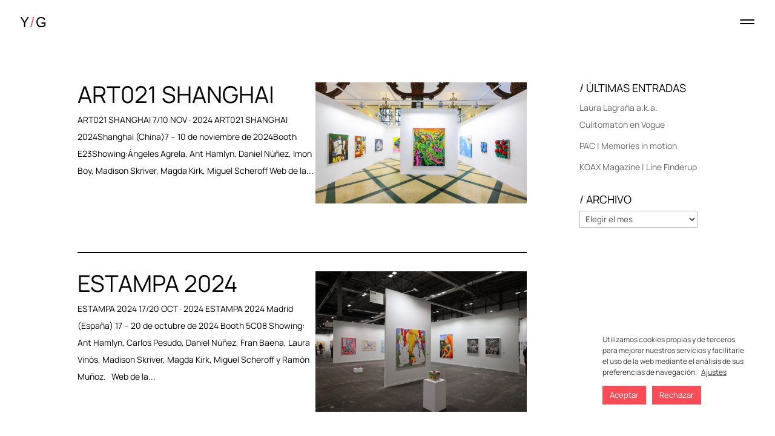

--- FILE ---
content_type: text/html; charset=UTF-8
request_url: https://yusto-giner.com/tag/madison-skriver/
body_size: 13741
content:
<!DOCTYPE html>
<html lang="es-ES">
<head>
	<meta charset="UTF-8" />


<meta http-equiv="X-UA-Compatible" content="IE=edge">
	<link rel="pingback" href="https://yusto-giner.com/xmlrpc.php" />

	<script type="text/javascript">
		document.documentElement.className = 'js';
	</script>

	<title>Madison Skriver | Yusto/Giner</title>
<link rel="preconnect" href="https://fonts.gstatic.com" crossorigin /><style id="et-divi-userfonts">@font-face { font-family: "Manrope"; font-display: swap;  src: url("https://yusto-giner.com/wp-content/uploads/et-fonts/Manrope-VariableFont_wght.ttf") format("truetype"); }</style><meta name='robots' content='max-image-preview:large' />
<script type="text/javascript">
			let jqueryParams=[],jQuery=function(r){return jqueryParams=[...jqueryParams,r],jQuery},$=function(r){return jqueryParams=[...jqueryParams,r],$};window.jQuery=jQuery,window.$=jQuery;let customHeadScripts=!1;jQuery.fn=jQuery.prototype={},$.fn=jQuery.prototype={},jQuery.noConflict=function(r){if(window.jQuery)return jQuery=window.jQuery,$=window.jQuery,customHeadScripts=!0,jQuery.noConflict},jQuery.ready=function(r){jqueryParams=[...jqueryParams,r]},$.ready=function(r){jqueryParams=[...jqueryParams,r]},jQuery.load=function(r){jqueryParams=[...jqueryParams,r]},$.load=function(r){jqueryParams=[...jqueryParams,r]},jQuery.fn.ready=function(r){jqueryParams=[...jqueryParams,r]},$.fn.ready=function(r){jqueryParams=[...jqueryParams,r]};</script><link rel="alternate" type="application/rss+xml" title="Yusto/Giner &raquo; Feed" href="https://yusto-giner.com/es/feed/" />
<link rel="alternate" type="application/rss+xml" title="Yusto/Giner &raquo; Feed de los comentarios" href="https://yusto-giner.com/es/comments/feed/" />
<link rel="alternate" type="text/calendar" title="Yusto/Giner &raquo; iCal Feed" href="https://yusto-giner.com/all-exhibitions/?ical=1" />
<link rel="alternate" type="application/rss+xml" title="Yusto/Giner &raquo; Etiqueta Madison Skriver del feed" href="https://yusto-giner.com/tag/madison-skriver/feed/" />
<meta content="Yusto-Giner v.1" name="generator"/><link rel='stylesheet' id='wc-blocks-vendors-style-css'  href='https://yusto-giner.com/wp-content/plugins/woocommerce/packages/woocommerce-blocks/build/wc-blocks-vendors-style.css?ver=7.6.0' type='text/css' media='all' />
<link rel='stylesheet' id='wc-blocks-style-css'  href='https://yusto-giner.com/wp-content/plugins/woocommerce/packages/woocommerce-blocks/build/wc-blocks-style.css?ver=7.6.0' type='text/css' media='all' />
<style id='global-styles-inline-css' type='text/css'>
body{--wp--preset--color--black: #000000;--wp--preset--color--cyan-bluish-gray: #abb8c3;--wp--preset--color--white: #ffffff;--wp--preset--color--pale-pink: #f78da7;--wp--preset--color--vivid-red: #cf2e2e;--wp--preset--color--luminous-vivid-orange: #ff6900;--wp--preset--color--luminous-vivid-amber: #fcb900;--wp--preset--color--light-green-cyan: #7bdcb5;--wp--preset--color--vivid-green-cyan: #00d084;--wp--preset--color--pale-cyan-blue: #8ed1fc;--wp--preset--color--vivid-cyan-blue: #0693e3;--wp--preset--color--vivid-purple: #9b51e0;--wp--preset--gradient--vivid-cyan-blue-to-vivid-purple: linear-gradient(135deg,rgba(6,147,227,1) 0%,rgb(155,81,224) 100%);--wp--preset--gradient--light-green-cyan-to-vivid-green-cyan: linear-gradient(135deg,rgb(122,220,180) 0%,rgb(0,208,130) 100%);--wp--preset--gradient--luminous-vivid-amber-to-luminous-vivid-orange: linear-gradient(135deg,rgba(252,185,0,1) 0%,rgba(255,105,0,1) 100%);--wp--preset--gradient--luminous-vivid-orange-to-vivid-red: linear-gradient(135deg,rgba(255,105,0,1) 0%,rgb(207,46,46) 100%);--wp--preset--gradient--very-light-gray-to-cyan-bluish-gray: linear-gradient(135deg,rgb(238,238,238) 0%,rgb(169,184,195) 100%);--wp--preset--gradient--cool-to-warm-spectrum: linear-gradient(135deg,rgb(74,234,220) 0%,rgb(151,120,209) 20%,rgb(207,42,186) 40%,rgb(238,44,130) 60%,rgb(251,105,98) 80%,rgb(254,248,76) 100%);--wp--preset--gradient--blush-light-purple: linear-gradient(135deg,rgb(255,206,236) 0%,rgb(152,150,240) 100%);--wp--preset--gradient--blush-bordeaux: linear-gradient(135deg,rgb(254,205,165) 0%,rgb(254,45,45) 50%,rgb(107,0,62) 100%);--wp--preset--gradient--luminous-dusk: linear-gradient(135deg,rgb(255,203,112) 0%,rgb(199,81,192) 50%,rgb(65,88,208) 100%);--wp--preset--gradient--pale-ocean: linear-gradient(135deg,rgb(255,245,203) 0%,rgb(182,227,212) 50%,rgb(51,167,181) 100%);--wp--preset--gradient--electric-grass: linear-gradient(135deg,rgb(202,248,128) 0%,rgb(113,206,126) 100%);--wp--preset--gradient--midnight: linear-gradient(135deg,rgb(2,3,129) 0%,rgb(40,116,252) 100%);--wp--preset--duotone--dark-grayscale: url('#wp-duotone-dark-grayscale');--wp--preset--duotone--grayscale: url('#wp-duotone-grayscale');--wp--preset--duotone--purple-yellow: url('#wp-duotone-purple-yellow');--wp--preset--duotone--blue-red: url('#wp-duotone-blue-red');--wp--preset--duotone--midnight: url('#wp-duotone-midnight');--wp--preset--duotone--magenta-yellow: url('#wp-duotone-magenta-yellow');--wp--preset--duotone--purple-green: url('#wp-duotone-purple-green');--wp--preset--duotone--blue-orange: url('#wp-duotone-blue-orange');--wp--preset--font-size--small: 13px;--wp--preset--font-size--medium: 20px;--wp--preset--font-size--large: 36px;--wp--preset--font-size--x-large: 42px;}.has-black-color{color: var(--wp--preset--color--black) !important;}.has-cyan-bluish-gray-color{color: var(--wp--preset--color--cyan-bluish-gray) !important;}.has-white-color{color: var(--wp--preset--color--white) !important;}.has-pale-pink-color{color: var(--wp--preset--color--pale-pink) !important;}.has-vivid-red-color{color: var(--wp--preset--color--vivid-red) !important;}.has-luminous-vivid-orange-color{color: var(--wp--preset--color--luminous-vivid-orange) !important;}.has-luminous-vivid-amber-color{color: var(--wp--preset--color--luminous-vivid-amber) !important;}.has-light-green-cyan-color{color: var(--wp--preset--color--light-green-cyan) !important;}.has-vivid-green-cyan-color{color: var(--wp--preset--color--vivid-green-cyan) !important;}.has-pale-cyan-blue-color{color: var(--wp--preset--color--pale-cyan-blue) !important;}.has-vivid-cyan-blue-color{color: var(--wp--preset--color--vivid-cyan-blue) !important;}.has-vivid-purple-color{color: var(--wp--preset--color--vivid-purple) !important;}.has-black-background-color{background-color: var(--wp--preset--color--black) !important;}.has-cyan-bluish-gray-background-color{background-color: var(--wp--preset--color--cyan-bluish-gray) !important;}.has-white-background-color{background-color: var(--wp--preset--color--white) !important;}.has-pale-pink-background-color{background-color: var(--wp--preset--color--pale-pink) !important;}.has-vivid-red-background-color{background-color: var(--wp--preset--color--vivid-red) !important;}.has-luminous-vivid-orange-background-color{background-color: var(--wp--preset--color--luminous-vivid-orange) !important;}.has-luminous-vivid-amber-background-color{background-color: var(--wp--preset--color--luminous-vivid-amber) !important;}.has-light-green-cyan-background-color{background-color: var(--wp--preset--color--light-green-cyan) !important;}.has-vivid-green-cyan-background-color{background-color: var(--wp--preset--color--vivid-green-cyan) !important;}.has-pale-cyan-blue-background-color{background-color: var(--wp--preset--color--pale-cyan-blue) !important;}.has-vivid-cyan-blue-background-color{background-color: var(--wp--preset--color--vivid-cyan-blue) !important;}.has-vivid-purple-background-color{background-color: var(--wp--preset--color--vivid-purple) !important;}.has-black-border-color{border-color: var(--wp--preset--color--black) !important;}.has-cyan-bluish-gray-border-color{border-color: var(--wp--preset--color--cyan-bluish-gray) !important;}.has-white-border-color{border-color: var(--wp--preset--color--white) !important;}.has-pale-pink-border-color{border-color: var(--wp--preset--color--pale-pink) !important;}.has-vivid-red-border-color{border-color: var(--wp--preset--color--vivid-red) !important;}.has-luminous-vivid-orange-border-color{border-color: var(--wp--preset--color--luminous-vivid-orange) !important;}.has-luminous-vivid-amber-border-color{border-color: var(--wp--preset--color--luminous-vivid-amber) !important;}.has-light-green-cyan-border-color{border-color: var(--wp--preset--color--light-green-cyan) !important;}.has-vivid-green-cyan-border-color{border-color: var(--wp--preset--color--vivid-green-cyan) !important;}.has-pale-cyan-blue-border-color{border-color: var(--wp--preset--color--pale-cyan-blue) !important;}.has-vivid-cyan-blue-border-color{border-color: var(--wp--preset--color--vivid-cyan-blue) !important;}.has-vivid-purple-border-color{border-color: var(--wp--preset--color--vivid-purple) !important;}.has-vivid-cyan-blue-to-vivid-purple-gradient-background{background: var(--wp--preset--gradient--vivid-cyan-blue-to-vivid-purple) !important;}.has-light-green-cyan-to-vivid-green-cyan-gradient-background{background: var(--wp--preset--gradient--light-green-cyan-to-vivid-green-cyan) !important;}.has-luminous-vivid-amber-to-luminous-vivid-orange-gradient-background{background: var(--wp--preset--gradient--luminous-vivid-amber-to-luminous-vivid-orange) !important;}.has-luminous-vivid-orange-to-vivid-red-gradient-background{background: var(--wp--preset--gradient--luminous-vivid-orange-to-vivid-red) !important;}.has-very-light-gray-to-cyan-bluish-gray-gradient-background{background: var(--wp--preset--gradient--very-light-gray-to-cyan-bluish-gray) !important;}.has-cool-to-warm-spectrum-gradient-background{background: var(--wp--preset--gradient--cool-to-warm-spectrum) !important;}.has-blush-light-purple-gradient-background{background: var(--wp--preset--gradient--blush-light-purple) !important;}.has-blush-bordeaux-gradient-background{background: var(--wp--preset--gradient--blush-bordeaux) !important;}.has-luminous-dusk-gradient-background{background: var(--wp--preset--gradient--luminous-dusk) !important;}.has-pale-ocean-gradient-background{background: var(--wp--preset--gradient--pale-ocean) !important;}.has-electric-grass-gradient-background{background: var(--wp--preset--gradient--electric-grass) !important;}.has-midnight-gradient-background{background: var(--wp--preset--gradient--midnight) !important;}.has-small-font-size{font-size: var(--wp--preset--font-size--small) !important;}.has-medium-font-size{font-size: var(--wp--preset--font-size--medium) !important;}.has-large-font-size{font-size: var(--wp--preset--font-size--large) !important;}.has-x-large-font-size{font-size: var(--wp--preset--font-size--x-large) !important;}
</style>
<link rel='stylesheet' id='cookie-law-info-css'  href='https://yusto-giner.com/wp-content/plugins/cookie-law-info/legacy/public/css/cookie-law-info-public.css?ver=3.3.1' type='text/css' media='all' />
<link rel='stylesheet' id='cookie-law-info-gdpr-css'  href='https://yusto-giner.com/wp-content/plugins/cookie-law-info/legacy/public/css/cookie-law-info-gdpr.css?ver=3.3.1' type='text/css' media='all' />
<link rel='stylesheet' id='swipe-style-css'  href='https://yusto-giner.com/wp-content/plugins/dg-product-carousel/styles/swiper.min.css?ver=5.9.5' type='text/css' media='all' />
<link rel='stylesheet' id='woocommerce-layout-css'  href='https://yusto-giner.com/wp-content/plugins/woocommerce/assets/css/woocommerce-layout.css?ver=6.6.0' type='text/css' media='all' />
<link rel='stylesheet' id='woocommerce-smallscreen-css'  href='https://yusto-giner.com/wp-content/plugins/woocommerce/assets/css/woocommerce-smallscreen.css?ver=6.6.0' type='text/css' media='only screen and (max-width: 768px)' />
<link rel='stylesheet' id='woocommerce-general-css'  href='https://yusto-giner.com/wp-content/plugins/woocommerce/assets/css/woocommerce.css?ver=6.6.0' type='text/css' media='all' />
<style id='woocommerce-inline-inline-css' type='text/css'>
.woocommerce form .form-row .required { visibility: visible; }
</style>
<link rel='stylesheet' id='custom-hamburger-menus-css'  href='https://yusto-giner.com/wp-content/plugins/divi-100-hamburger-menu/assets/css/style.css?ver=20160602' type='text/css' media='all' />
<link rel='stylesheet' id='yith_ywraq_frontend-css'  href='https://yusto-giner.com/wp-content/plugins/yith-woocommerce-request-a-quote/assets/css/frontend.css?ver=2.10.0' type='text/css' media='all' />
<style id='yith_ywraq_frontend-inline-css' type='text/css'>
.woocommerce .add-request-quote-button.button, .woocommerce .add-request-quote-button-addons.button, .yith-wceop-ywraq-button-wrapper .add-request-quote-button.button, .yith-wceop-ywraq-button-wrapper .add-request-quote-button-addons.button{
    background-color: #0066b4!important;
    color: #ffffff!important;
}
.woocommerce .add-request-quote-button.button:hover,  .woocommerce .add-request-quote-button-addons.button:hover,.yith-wceop-ywraq-button-wrapper .add-request-quote-button.button:hover,  .yith-wceop-ywraq-button-wrapper .add-request-quote-button-addons.button:hover{
    background-color: #044a80!important;
    color: #ffffff!important;
}


</style>
<link rel='stylesheet' id='dg-product-carousel-styles-css'  href='https://yusto-giner.com/wp-content/plugins/dg-product-carousel/styles/style.min.css?ver=2.0.1' type='text/css' media='all' />
<link rel='stylesheet' id='popup-maker-site-css'  href='//yusto-giner.com/wp-content/uploads/pum/pum-site-styles.css?generated=1749243353&#038;ver=1.20.5' type='text/css' media='all' />
<link rel='stylesheet' id='divi-style-parent-css'  href='https://yusto-giner.com/wp-content/themes/Divi/style-static-cpt.min.css?ver=4.14.7' type='text/css' media='all' />
<link rel='stylesheet' id='divi-style-pum-css'  href='https://yusto-giner.com/wp-content/themes/Yusto-Giner/style.css?ver=4.14.7' type='text/css' media='all' />
<script type='text/javascript' src='https://yusto-giner.com/wp-includes/js/jquery/jquery.min.js?ver=3.6.0' id='jquery-core-js'></script>
<script type='text/javascript' src='https://yusto-giner.com/wp-includes/js/jquery/jquery-migrate.min.js?ver=3.3.2' id='jquery-migrate-js'></script>
<script type='text/javascript' id='jquery-js-after'>
jqueryParams.length&&$.each(jqueryParams,function(e,r){if("function"==typeof r){var n=String(r);n.replace("$","jQuery");var a=new Function("return "+n)();$(document).ready(a)}});
</script>
<script type='text/javascript' id='cookie-law-info-js-extra'>
/* <![CDATA[ */
var Cli_Data = {"nn_cookie_ids":[],"cookielist":[],"non_necessary_cookies":[],"ccpaEnabled":"","ccpaRegionBased":"","ccpaBarEnabled":"","strictlyEnabled":["necessary","obligatoire"],"ccpaType":"gdpr","js_blocking":"1","custom_integration":"","triggerDomRefresh":"","secure_cookies":""};
var cli_cookiebar_settings = {"animate_speed_hide":"500","animate_speed_show":"500","background":"#FFF","border":"#b1a6a6c2","border_on":"","button_1_button_colour":"#ff4b55","button_1_button_hover":"#cc3c44","button_1_link_colour":"#fff","button_1_as_button":"1","button_1_new_win":"","button_2_button_colour":"#333","button_2_button_hover":"#292929","button_2_link_colour":"#444","button_2_as_button":"","button_2_hidebar":"","button_3_button_colour":"#ff4b55","button_3_button_hover":"#cc3c44","button_3_link_colour":"#fff","button_3_as_button":"1","button_3_new_win":"","button_4_button_colour":"#000","button_4_button_hover":"#000000","button_4_link_colour":"#333333","button_4_as_button":"","button_7_button_colour":"#61a229","button_7_button_hover":"#4e8221","button_7_link_colour":"#fff","button_7_as_button":"1","button_7_new_win":"","font_family":"inherit","header_fix":"","notify_animate_hide":"1","notify_animate_show":"","notify_div_id":"#cookie-law-info-bar","notify_position_horizontal":"right","notify_position_vertical":"bottom","scroll_close":"","scroll_close_reload":"","accept_close_reload":"","reject_close_reload":"","showagain_tab":"","showagain_background":"#fff","showagain_border":"#000","showagain_div_id":"#cookie-law-info-again","showagain_x_position":"100px","text":"#333333","show_once_yn":"","show_once":"10000","logging_on":"","as_popup":"","popup_overlay":"1","bar_heading_text":"","cookie_bar_as":"widget","popup_showagain_position":"bottom-right","widget_position":"right"};
var log_object = {"ajax_url":"https:\/\/yusto-giner.com\/wp-admin\/admin-ajax.php"};
/* ]]> */
</script>
<script type='text/javascript' src='https://yusto-giner.com/wp-content/plugins/cookie-law-info/legacy/public/js/cookie-law-info-public.js?ver=3.3.1' id='cookie-law-info-js'></script>
<link rel="https://api.w.org/" href="https://yusto-giner.com/wp-json/" /><link rel="alternate" type="application/json" href="https://yusto-giner.com/wp-json/wp/v2/tags/1242" /><link rel="EditURI" type="application/rsd+xml" title="RSD" href="https://yusto-giner.com/xmlrpc.php?rsd" />
<link rel="wlwmanifest" type="application/wlwmanifest+xml" href="https://yusto-giner.com/wp-includes/wlwmanifest.xml" /> 
<meta name="generator" content="WordPress 5.9.5" />
<meta name="generator" content="WooCommerce 6.6.0" />
<meta name="tec-api-version" content="v1"><meta name="tec-api-origin" content="https://yusto-giner.com"><link rel="alternate" href="https://yusto-giner.com/wp-json/tribe/events/v1/events/?tags=madison-skriver" /><meta name="viewport" content="width=device-width, initial-scale=1.0, maximum-scale=1.0, user-scalable=0" />	<noscript><style>.woocommerce-product-gallery{ opacity: 1 !important; }</style></noscript>
	<meta name="viewport" content="width=device-width, initial-scale=1.0, maximum-scale=1.0, minimum-scale=1.0, user-scalable=no, target-densityDpi=device-dpi">

<meta property="og:tittle" content="Yusto/Giner contemporary art gallery">
<meta property="”og:description”" content="”Yusto/Giner" is an industrial space dedicated to national and international contemporary art.>
<meta name="description" content="Yusto/Giner is an industrial space dedicated to national and international contemporary art.">
<meta property="og:image" content="https://yusto-giner.com/wp-content/uploads/2020/09/cmc09890.jpg">
<link rel="icon" href="https://yusto-giner.com/wp-content/uploads/2020/08/cropped-Favicon_YustoGiner_Mesa-de-trabajo-1-copia-32x32.png" sizes="32x32" />
<link rel="icon" href="https://yusto-giner.com/wp-content/uploads/2020/08/cropped-Favicon_YustoGiner_Mesa-de-trabajo-1-copia-192x192.png" sizes="192x192" />
<link rel="apple-touch-icon" href="https://yusto-giner.com/wp-content/uploads/2020/08/cropped-Favicon_YustoGiner_Mesa-de-trabajo-1-copia-180x180.png" />
<meta name="msapplication-TileImage" content="https://yusto-giner.com/wp-content/uploads/2020/08/cropped-Favicon_YustoGiner_Mesa-de-trabajo-1-copia-270x270.png" />
<link rel="stylesheet" id="et-divi-customizer-cpt-global-cached-inline-styles" href="https://yusto-giner.com/wp-content/et-cache/global/et-divi-customizer-cpt-global.min.css?ver=1769622291" /><link rel="stylesheet" id="et-divi-customizer-global-cached-inline-styles" href="https://yusto-giner.com/wp-content/et-cache/global/et-divi-customizer-global.min.css?ver=1769622291" /></head>
<body data-rsssl=1 class="archive tag tag-madison-skriver tag-1242 wp-embed-responsive theme-Divi woocommerce-no-js tribe-no-js page-template-var-www-vhosts-yusto-giner-com-httpdocs-wp-content-themes-divi-page-php et_divi_100_custom_hamburger_menu et_divi_100_custom_hamburger_menu--style-1 et_divi_100_custom_hamburger_menu--type-1 language-es et_button_no_icon et_pb_button_helper_class et_transparent_nav et_fullwidth_nav et_fixed_nav et_show_nav et_hide_primary_logo et_primary_nav_dropdown_animation_fade et_secondary_nav_dropdown_animation_fade et_header_style_fullscreen et_header_style_left et_pb_svg_logo et_pb_footer_columns4 et_cover_background osx et_pb_gutters3 et_pb_pagebuilder_layout et_smooth_scroll et_right_sidebar et_divi_theme et-db">
	<div id="page-container">

	
					<div class="et_slide_in_menu_container">
							<span class="mobile_menu_bar et_toggle_fullscreen_menu"></span>
			
								<div class="et_slide_menu_top">

											<div class="et_pb_top_menu_inner">
								<a href="https://yusto-giner.com/carrito/" class="et-cart-info">
				<span>0 elementos</span>
			</a>			
															</div> <!-- .et_pb_top_menu_inner -->
				
				</div> <!-- .et_slide_menu_top -->
			
			<div class="et_pb_fullscreen_nav_container">
				
				<ul id="mobile_menu_slide" class="et_mobile_menu">

				<li id="menu-item-1099" class="menu-item menu-item-type-post_type menu-item-object-page menu-item-home menu-item-1099"><a href="https://yusto-giner.com/inicio/">Inicio</a></li>
<li id="menu-item-380" class="menu-item menu-item-type-post_type menu-item-object-page menu-item-380"><a href="https://yusto-giner.com/artistas/">Artistas</a></li>
<li id="menu-item-1228" class="menu-item menu-item-type-post_type menu-item-object-page menu-item-1228"><a href="https://yusto-giner.com/exposiciones/">Exposiciones</a></li>
<li id="menu-item-8596" class="menu-item menu-item-type-post_type menu-item-object-page menu-item-8596"><a href="https://yusto-giner.com/ferias/">Ferias</a></li>
<li id="menu-item-1630" class="menu-item menu-item-type-post_type menu-item-object-page menu-item-1630"><a href="https://yusto-giner.com/noticias/">Comunicación</a></li>
<li id="menu-item-7561" class="menu-item menu-item-type-post_type menu-item-object-page menu-item-7561"><a href="https://yusto-giner.com/ediciones/">Ediciones</a></li>
<li id="menu-item-9550" class="menu-item menu-item-type-post_type menu-item-object-page menu-item-9550"><a href="https://yusto-giner.com/sobre-yusto-giner/">Sobre Yusto / Giner</a></li>
<li id="menu-item-1098" class="menu-item menu-item-type-post_type menu-item-object-page menu-item-1098"><a href="https://yusto-giner.com/contacto/">Contacto</a></li>
<li id="menu-item-3223-es" class="lang-item lang-item-138 lang-item-es current-lang lang-item-first menu-item menu-item-type-custom menu-item-object-custom menu-item-3223-es"><a href="https://yusto-giner.com/tag/madison-skriver/" hreflang="es-ES" lang="es-ES">Es</a></li>
<li id="menu-item-3223-en" class="lang-item lang-item-201 lang-item-en no-translation menu-item menu-item-type-custom menu-item-object-custom menu-item-3223-en"><a href="https://yusto-giner.com/" hreflang="en-GB" lang="en-GB">En</a></li>

				</ul>
			</div>
		</div>
		
			<header id="main-header" data-height-onload="66">
			<div class="container clearfix et_menu_container">
							<div class="logo_container">
					<span class="logo_helper"></span>
					<a href="https://yusto-giner.com/inicio/">
						<img src="https://yusto-giner.com/wp-content/uploads/2020/07/YUSTO-GINER-LOGO-2.svg" alt="Yusto/Giner" id="logo" data-height-percentage="30" />
					</a>
				</div>
							<div id="et-top-navigation" data-height="66" data-fixed-height="66">
					
					
											<span class="mobile_menu_bar et_pb_header_toggle et_toggle_fullscreen_menu"></span>
					
					
									</div> <!-- #et-top-navigation -->
			</div> <!-- .container -->
			<div class="et_search_outer">
				<div class="container et_search_form_container">
					<form role="search" method="get" class="et-search-form" action="https://yusto-giner.com/inicio/">
					<input type="search" class="et-search-field" placeholder="Búsqueda &hellip;" value="" name="s" title="Buscar:" />					</form>
					<span class="et_close_search_field"></span>
				</div>
			</div>
		</header> <!-- #main-header -->
			<div id="et-main-area">
	
<div id="main-content">
	<div class="container">
		<div id="content-area" class="clearfix">
			<div id="left-area">
		
					<article id="post-10862" class="et_pb_post post-10862 tribe_events type-tribe_events status-publish has-post-thumbnail hentry tag-angeles-agrela tag-ant-hamlyn tag-daniel-nunez tag-imon-boy-es tag-madison-skriver tag-miguel-scheroff tribe_events_cat-ferias cat_ferias">

											<a class="entry-featured-image-url" href="https://yusto-giner.com/exhibition/art021-shanghai/">
								<img src="https://yusto-giner.com/wp-content/uploads/2024/12/2-copia-1080x675.jpg" alt="ART021 SHANGHAI" class="" width="1080" height="675" srcset="https://yusto-giner.com/wp-content/uploads/2024/12/2-copia-980x563.jpg 980w, https://yusto-giner.com/wp-content/uploads/2024/12/2-copia-480x276.jpg 480w" sizes="(min-width: 0px) and (max-width: 480px) 480px, (min-width: 481px) and (max-width: 980px) 980px, (min-width: 981px) 1080px, 100vw" />							</a>
					
															<h2 class="entry-title"><a href="https://yusto-giner.com/exhibition/art021-shanghai/">ART021 SHANGHAI</a></h2>
					
					ART021 SHANGHAI 7/10 NOV · 2024 ART021 SHANGHAI 2024Shanghai (China)7 &#8211; 10 de noviembre de 2024Booth E23Showing:Ángeles Agrela, Ant Hamlyn, Daniel Núñez, Imon Boy, Madison Skriver, Magda Kirk, Miguel Scheroff Web de la...				
					</article>
			
					<article id="post-10735" class="et_pb_post post-10735 tribe_events type-tribe_events status-publish has-post-thumbnail hentry tag-ant-hamlyn tag-carlos-pesudo tag-daniel-nunez tag-fran-baena tag-laura-vinos tag-madison-skriver tag-miguel-scheroff tag-ramon-munoz tribe_events_cat-ferias cat_ferias">

											<a class="entry-featured-image-url" href="https://yusto-giner.com/exhibition/estampa-2024/">
								<img src="https://yusto-giner.com/wp-content/uploads/2024/09/2K6A9417-copia-1080x675.jpg" alt="ESTAMPA 2024" class="" width="1080" height="675" srcset="https://yusto-giner.com/wp-content/uploads/2024/09/2K6A9417-copia-980x653.jpg 980w, https://yusto-giner.com/wp-content/uploads/2024/09/2K6A9417-copia-480x320.jpg 480w" sizes="(min-width: 0px) and (max-width: 480px) 480px, (min-width: 481px) and (max-width: 980px) 980px, (min-width: 981px) 1080px, 100vw" />							</a>
					
															<h2 class="entry-title"><a href="https://yusto-giner.com/exhibition/estampa-2024/">ESTAMPA 2024</a></h2>
					
					ESTAMPA 2024 17/20 OCT · 2024 ESTAMPA 2024 Madrid (España) 17 &#8211; 20 de octubre de 2024 Booth 5C08 Showing: Ant Hamlyn, Carlos Pesudo, Daniel Núñez, Fran Baena, Laura Vinós, Madison Skriver, Magda Kirk, Miguel Scheroff y Ramón Muñoz. &nbsp; Web de la...				
					</article>
			
					<article id="post-10639" class="et_pb_post post-10639 tribe_events type-tribe_events status-publish has-post-thumbnail hentry tag-ana-barriga tag-angeles-agrela tag-daniel-nunez tag-fran-baena tag-horacio-quiroz tag-madison-skriver tag-miguel-scheroff tag-yann-leto tribe_events_cat-ferias cat_ferias">

											<a class="entry-featured-image-url" href="https://yusto-giner.com/exhibition/kiaf-seoul-2024/">
								<img src="https://yusto-giner.com/wp-content/uploads/2024/07/IMG_6702.jpg" alt="KIAF SEOUL 2024" class="" width="1080" height="675" srcset="https://yusto-giner.com/wp-content/uploads/2024/07/IMG_6702.jpg 1080w, https://yusto-giner.com/wp-content/uploads/2024/07/IMG_6702-480x314.jpg 480w" sizes="(min-width: 0px) and (max-width: 480px) 480px, (min-width: 481px) 1080px, 100vw" />							</a>
					
															<h2 class="entry-title"><a href="https://yusto-giner.com/exhibition/kiaf-seoul-2024/">KIAF SEOUL 2024</a></h2>
					
					KIAF SEOUL 2024 4/8 SEP · 2024 KIAF SEOUL 2024Seoul (Corea del Sur)5 &#8211; 8 de septiembre de 2024Booth B-21Showing:Ana Barriga, Ángeles Agrela, Daniel Núñez, Fran Baena, Horacio Quiroz, Madison Skriver, Miguel Scheroff y Yann Leto. Web de la...				
					</article>
			
					<article id="post-9929" class="et_pb_post post-9929 tribe_events type-tribe_events status-publish has-post-thumbnail hentry tag-ant-hamlyn tag-los-bravu tag-madison-skriver tag-miguel-scheroff tag-ramon-munoz tag-yann-leto tribe_events_cat-ferias cat_ferias">

											<a class="entry-featured-image-url" href="https://yusto-giner.com/exhibition/uvnt-2024/">
								<img src="https://yusto-giner.com/wp-content/uploads/2024/02/8C4297EA-376A-460A-8C10-2AB903B82DE2-1080x675.jpeg" alt="UVNT 2024" class="" width="1080" height="675" srcset="https://yusto-giner.com/wp-content/uploads/2024/02/8C4297EA-376A-460A-8C10-2AB903B82DE2-980x735.jpeg 980w, https://yusto-giner.com/wp-content/uploads/2024/02/8C4297EA-376A-460A-8C10-2AB903B82DE2-480x360.jpeg 480w" sizes="(min-width: 0px) and (max-width: 480px) 480px, (min-width: 481px) and (max-width: 980px) 980px, (min-width: 981px) 1080px, 100vw" />							</a>
					
															<h2 class="entry-title"><a href="https://yusto-giner.com/exhibition/uvnt-2024/">UVNT 2024</a></h2>
					
					UVNT 2024 7/10 MAR · 2024 UVNT 2024 NEW CONTEMPORARY ART FAIR 7 &#8211; 10 de marzo de 2024Booth A1 Showing: Alli conrad Ant Hamlyn Daniel Núñez Los Bravú Madison Skrivers Ramón Muñoz Yann Leto Web de la...				
					</article>
			
					<article id="post-9755" class="et_pb_post post-9755 tribe_events type-tribe_events status-publish has-post-thumbnail hentry tag-madison-skriver tribe_events_cat-exposiciones tribe_events_cat-madison-skriver cat_exposiciones cat_madison-skriver">

											<a class="entry-featured-image-url" href="https://yusto-giner.com/exhibition/homebody-2/">
								<img src="https://yusto-giner.com/wp-content/uploads/2023/11/2K6A7126-1080x675.jpg" alt="HOMEBODY" class="" width="1080" height="675" srcset="https://yusto-giner.com/wp-content/uploads/2023/11/2K6A7126-980x671.jpg 980w, https://yusto-giner.com/wp-content/uploads/2023/11/2K6A7126-480x329.jpg 480w" sizes="(min-width: 0px) and (max-width: 480px) 480px, (min-width: 481px) and (max-width: 980px) 980px, (min-width: 981px) 1080px, 100vw" />							</a>
					
															<h2 class="entry-title"><a href="https://yusto-giner.com/exhibition/homebody-2/">HOMEBODY</a></h2>
					
					HOMEBODY &nbsp; 18NOV / 30ENE  · 2023/2024 &nbsp; La exposición Obras Prensa HOMEBODY Madison Skriver &nbsp; &nbsp; Creo que hay una magia inherente a la pintura. Transmutar pensamientos y sentimientos en forma visual es un acto místico en sí mismo. El simbolismo...				
					</article>
			<div class="pagination clearfix">
	<div class="alignleft"><a href="https://yusto-giner.com/tag/madison-skriver/page/2/" >&laquo; Entradas más antiguas</a></div>
	<div class="alignright"></div>
</div>			</div>

				<div id="sidebar">
		
		<div id="recent-posts-4" class="et_pb_widget widget_recent_entries">
		<h4 class="widgettitle">/ ÚLTIMAS ENTRADAS</h4>
		<ul>
											<li>
					<a href="https://yusto-giner.com/laura-lagrana-a-k-a-culitomaton-en-vogue-2/">Laura Lagraña a.k.a. Culitomatón en Vogue</a>
									</li>
											<li>
					<a href="https://yusto-giner.com/pac-memories-in-motion/">PAC | Memories in motion</a>
									</li>
											<li>
					<a href="https://yusto-giner.com/koax-magazine-line-finderup/">KOAX Magazine | Line Finderup</a>
									</li>
					</ul>

		</div><div id="archives-4" class="et_pb_widget widget_archive"><h4 class="widgettitle">/ ARCHIVO</h4>		<label class="screen-reader-text" for="archives-dropdown-4">/ ARCHIVO</label>
		<select id="archives-dropdown-4" name="archive-dropdown">
			
			<option value="">Elegir el mes</option>
				<option value='https://yusto-giner.com/es/2025/12/'> diciembre 2025 </option>
	<option value='https://yusto-giner.com/es/2025/09/'> septiembre 2025 </option>
	<option value='https://yusto-giner.com/es/2025/06/'> junio 2025 </option>
	<option value='https://yusto-giner.com/es/2025/03/'> marzo 2025 </option>
	<option value='https://yusto-giner.com/es/2025/02/'> febrero 2025 </option>
	<option value='https://yusto-giner.com/es/2025/01/'> enero 2025 </option>
	<option value='https://yusto-giner.com/es/2024/12/'> diciembre 2024 </option>
	<option value='https://yusto-giner.com/es/2024/06/'> junio 2024 </option>
	<option value='https://yusto-giner.com/es/2024/04/'> abril 2024 </option>
	<option value='https://yusto-giner.com/es/2024/02/'> febrero 2024 </option>
	<option value='https://yusto-giner.com/es/2023/11/'> noviembre 2023 </option>
	<option value='https://yusto-giner.com/es/2022/09/'> septiembre 2022 </option>
	<option value='https://yusto-giner.com/es/2022/07/'> julio 2022 </option>
	<option value='https://yusto-giner.com/es/2022/06/'> junio 2022 </option>
	<option value='https://yusto-giner.com/es/2022/05/'> mayo 2022 </option>
	<option value='https://yusto-giner.com/es/2022/03/'> marzo 2022 </option>
	<option value='https://yusto-giner.com/es/2022/02/'> febrero 2022 </option>
	<option value='https://yusto-giner.com/es/2021/12/'> diciembre 2021 </option>
	<option value='https://yusto-giner.com/es/2021/11/'> noviembre 2021 </option>
	<option value='https://yusto-giner.com/es/2021/10/'> octubre 2021 </option>
	<option value='https://yusto-giner.com/es/2021/09/'> septiembre 2021 </option>
	<option value='https://yusto-giner.com/es/2021/06/'> junio 2021 </option>
	<option value='https://yusto-giner.com/es/2021/05/'> mayo 2021 </option>
	<option value='https://yusto-giner.com/es/2021/04/'> abril 2021 </option>
	<option value='https://yusto-giner.com/es/2021/03/'> marzo 2021 </option>
	<option value='https://yusto-giner.com/es/2021/01/'> enero 2021 </option>
	<option value='https://yusto-giner.com/es/2020/12/'> diciembre 2020 </option>
	<option value='https://yusto-giner.com/es/2020/11/'> noviembre 2020 </option>
	<option value='https://yusto-giner.com/es/2020/08/'> agosto 2020 </option>
	<option value='https://yusto-giner.com/es/2020/07/'> julio 2020 </option>
	<option value='https://yusto-giner.com/es/2020/04/'> abril 2020 </option>
	<option value='https://yusto-giner.com/es/2020/03/'> marzo 2020 </option>
	<option value='https://yusto-giner.com/es/2020/02/'> febrero 2020 </option>
	<option value='https://yusto-giner.com/es/2019/12/'> diciembre 2019 </option>
	<option value='https://yusto-giner.com/es/2019/11/'> noviembre 2019 </option>
	<option value='https://yusto-giner.com/es/2019/10/'> octubre 2019 </option>
	<option value='https://yusto-giner.com/es/2019/09/'> septiembre 2019 </option>
	<option value='https://yusto-giner.com/es/2019/07/'> julio 2019 </option>
	<option value='https://yusto-giner.com/es/2019/06/'> junio 2019 </option>
	<option value='https://yusto-giner.com/es/2019/05/'> mayo 2019 </option>
	<option value='https://yusto-giner.com/es/2019/04/'> abril 2019 </option>
	<option value='https://yusto-giner.com/es/2019/03/'> marzo 2019 </option>
	<option value='https://yusto-giner.com/es/2019/02/'> febrero 2019 </option>
	<option value='https://yusto-giner.com/es/2019/01/'> enero 2019 </option>
	<option value='https://yusto-giner.com/es/2018/12/'> diciembre 2018 </option>
	<option value='https://yusto-giner.com/es/2018/11/'> noviembre 2018 </option>
	<option value='https://yusto-giner.com/es/2018/10/'> octubre 2018 </option>
	<option value='https://yusto-giner.com/es/2018/09/'> septiembre 2018 </option>
	<option value='https://yusto-giner.com/es/2018/08/'> agosto 2018 </option>
	<option value='https://yusto-giner.com/es/2018/07/'> julio 2018 </option>
	<option value='https://yusto-giner.com/es/2018/06/'> junio 2018 </option>
	<option value='https://yusto-giner.com/es/2018/05/'> mayo 2018 </option>
	<option value='https://yusto-giner.com/es/2018/03/'> marzo 2018 </option>
	<option value='https://yusto-giner.com/es/2017/11/'> noviembre 2017 </option>
	<option value='https://yusto-giner.com/es/2017/10/'> octubre 2017 </option>
	<option value='https://yusto-giner.com/es/2017/06/'> junio 2017 </option>
	<option value='https://yusto-giner.com/es/2017/02/'> febrero 2017 </option>
	<option value='https://yusto-giner.com/es/2016/07/'> julio 2016 </option>
	<option value='https://yusto-giner.com/es/2016/05/'> mayo 2016 </option>
	<option value='https://yusto-giner.com/es/2015/11/'> noviembre 2015 </option>
	<option value='https://yusto-giner.com/es/2015/10/'> octubre 2015 </option>
	<option value='https://yusto-giner.com/es/2015/01/'> enero 2015 </option>
	<option value='https://yusto-giner.com/es/2014/12/'> diciembre 2014 </option>
	<option value='https://yusto-giner.com/es/2014/10/'> octubre 2014 </option>
	<option value='https://yusto-giner.com/es/2013/04/'> abril 2013 </option>
	<option value='https://yusto-giner.com/es/2012/09/'> septiembre 2012 </option>
	<option value='https://yusto-giner.com/es/2011/05/'> mayo 2011 </option>

		</select>

<script type="text/javascript">
/* <![CDATA[ */
(function() {
	var dropdown = document.getElementById( "archives-dropdown-4" );
	function onSelectChange() {
		if ( dropdown.options[ dropdown.selectedIndex ].value !== '' ) {
			document.location.href = this.options[ this.selectedIndex ].value;
		}
	}
	dropdown.onchange = onSelectChange;
})();
/* ]]> */
</script>
			</div>	</div>
		</div>
	</div>
</div>


			<footer id="main-footer">
				
<div class="container">
	<div id="footer-widgets" class="clearfix">
		<div class="footer-widget"><div id="media_image-3" class="fwidget et_pb_widget widget_media_image"><img width="300" height="300" src="https://yusto-giner.com/wp-content/uploads/2020/05/YUSTO-GINER-LOGO-1.svg" class="image wp-image-9  attachment-medium size-medium" alt="Yusto/Giner" loading="lazy" style="max-width: 100%; height: auto;" /></div></div><div class="footer-widget"><div id="text-3" class="fwidget et_pb_widget widget_text">			<div class="textwidget"><p>C/Madera nº9, 29603 Marbella. Málaga, Spain</p>
<p>C/Barquillo n.25, 28004. Madrid, Spain</p>
<p>+34 951 507 053</p>
<p>galeria@yusto-giner.com</p>
</div>
		</div></div><div class="footer-widget"><div id="nav_menu-3" class="fwidget et_pb_widget widget_nav_menu"><div class="menu-menu-footer-container"><ul id="menu-menu-footer" class="menu"><li id="menu-item-1048" class="menu-item menu-item-type-post_type menu-item-object-page menu-item-1048"><a href="https://yusto-giner.com/politica-de-privacidad/">Política de privacidad</a></li>
<li id="menu-item-1049" class="menu-item menu-item-type-post_type menu-item-object-page menu-item-privacy-policy menu-item-1049"><a href="https://yusto-giner.com/politica-cookies/">Política de cookies</a></li>
<li id="menu-item-3225-en" class="lang-item lang-item-201 lang-item-en no-translation lang-item-first menu-item menu-item-type-custom menu-item-object-custom menu-item-3225-en"><a href="https://yusto-giner.com/" hreflang="en-GB" lang="en-GB">En</a></li>
</ul></div></div></div><div class="footer-widget"><div id="text-4" class="fwidget et_pb_widget widget_text">			<div class="textwidget"><p>Suscríbete para recibir noticias</p>
<p><input id="fname" style="width: 100%; padding: 10px 10px;" name="e-mail" type="text" placeholder="Email" /></p>
</div>
		</div></div>	</div>
</div>


		
				<div id="footer-bottom">
					<div class="container clearfix">
				<ul class="et-social-icons">

	<li class="et-social-icon et-social-facebook">
		<a href="#" class="icon">
			<span>Facebook</span>
		</a>
	</li>
	<li class="et-social-icon et-social-twitter">
		<a href="#" class="icon">
			<span>Twitter</span>
		</a>
	</li>
	<li class="et-social-icon et-social-rss">
		<a href="https://yusto-giner.com/es/feed/" class="icon">
			<span>RSS</span>
		</a>
	</li>

</ul><div id="footer-info">YUSTO/GINER ©2020 - All rights reserved</div>					</div>
				</div>
			</footer>
		</div>


	</div>

	<!--googleoff: all--><div id="cookie-law-info-bar" data-nosnippet="true"><span><div class="cli-bar-container cli-style-v2"><div class="cli-bar-message">Utilizamos cookies propias y de terceros para mejorar nuestros servicios y facilitarle el uso de la web mediante el análisis de sus preferencias de navegación. <a role='button' class="cli_settings_button" style="margin:0px 10px 0px 5px">Ajustes</a></div><div class="cli-bar-btn_container"><a role='button' data-cli_action="accept" id="cookie_action_close_header" class="medium cli-plugin-button cli-plugin-main-button cookie_action_close_header cli_action_button wt-cli-accept-btn">Aceptar</a><a role='button' id="cookie_action_close_header_reject" class="medium cli-plugin-button cli-plugin-main-button cookie_action_close_header_reject cli_action_button wt-cli-reject-btn" data-cli_action="reject">Rechazar</a></div></div></span></div><div id="cookie-law-info-again" data-nosnippet="true"><span id="cookie_hdr_showagain">Privacidad y Política de Cookies</span></div><div class="cli-modal" data-nosnippet="true" id="cliSettingsPopup" tabindex="-1" role="dialog" aria-labelledby="cliSettingsPopup" aria-hidden="true">
  <div class="cli-modal-dialog" role="document">
	<div class="cli-modal-content cli-bar-popup">
		  <button type="button" class="cli-modal-close" id="cliModalClose">
			<svg class="" viewBox="0 0 24 24"><path d="M19 6.41l-1.41-1.41-5.59 5.59-5.59-5.59-1.41 1.41 5.59 5.59-5.59 5.59 1.41 1.41 5.59-5.59 5.59 5.59 1.41-1.41-5.59-5.59z"></path><path d="M0 0h24v24h-24z" fill="none"></path></svg>
			<span class="wt-cli-sr-only">Cerrar</span>
		  </button>
		  <div class="cli-modal-body">
			<div class="cli-container-fluid cli-tab-container">
	<div class="cli-row">
		<div class="cli-col-12 cli-align-items-stretch cli-px-0">
			<div class="cli-privacy-overview">
				<h4>Política de Cookies</h4>				<div class="cli-privacy-content">
					<div class="cli-privacy-content-text"><div class="cli-privacy-content"><br />
<div class="cli-privacy-content-text">Las cookies permiten a una página web, entre otras cosas, almacenar y recuperar información sobre los hábitos de navegación de un usuario o de su equipo y, dependiendo de la información que contengan y de la forma en que utilice su equipo, pueden utilizarse para reconocer al usuario.</div><br />
</div></div>
				</div>
				<a class="cli-privacy-readmore" aria-label="Mostrar más" role="button" data-readmore-text="Mostrar más" data-readless-text="Mostrar menos"></a>			</div>
		</div>
		<div class="cli-col-12 cli-align-items-stretch cli-px-0 cli-tab-section-container">
												<div class="cli-tab-section">
						<div class="cli-tab-header">
							<a role="button" tabindex="0" class="cli-nav-link cli-settings-mobile" data-target="necessary" data-toggle="cli-toggle-tab">
								Necessary							</a>
															<div class="wt-cli-necessary-checkbox">
									<input type="checkbox" class="cli-user-preference-checkbox"  id="wt-cli-checkbox-necessary" data-id="checkbox-necessary" checked="checked"  />
									<label class="form-check-label" for="wt-cli-checkbox-necessary">Necessary</label>
								</div>
								<span class="cli-necessary-caption">Siempre activado</span>
													</div>
						<div class="cli-tab-content">
							<div class="cli-tab-pane cli-fade" data-id="necessary">
								<div class="wt-cli-cookie-description">
									Las cookies necesarias son absolutamente esenciales para que el sitio web funcione correctamente. Esta categoría solo incluye cookies que garantizan funcionalidades básicas y características de seguridad del sitio web. Estas cookies no almacenan ninguna información personal.								</div>
							</div>
						</div>
					</div>
																	<div class="cli-tab-section">
						<div class="cli-tab-header">
							<a role="button" tabindex="0" class="cli-nav-link cli-settings-mobile" data-target="non-necessary" data-toggle="cli-toggle-tab">
								Non-necessary							</a>
															<div class="cli-switch">
									<input type="checkbox" id="wt-cli-checkbox-non-necessary" class="cli-user-preference-checkbox"  data-id="checkbox-non-necessary" checked='checked' />
									<label for="wt-cli-checkbox-non-necessary" class="cli-slider" data-cli-enable="Activado" data-cli-disable="Desactivado"><span class="wt-cli-sr-only">Non-necessary</span></label>
								</div>
													</div>
						<div class="cli-tab-content">
							<div class="cli-tab-pane cli-fade" data-id="non-necessary">
								<div class="wt-cli-cookie-description">
									Las cookies que pueden no ser particularmente necesarias para que el sitio web funcione y se utilizan específicamente para recopilar datos personales del usuario a través de análisis, anuncios y otros contenidos integrados se denominan cookies no necesarias. Es obligatorio obtener el consentimiento del usuario antes de ejecutar estas cookies en su sitio web.								</div>
							</div>
						</div>
					</div>
										</div>
	</div>
</div>
		  </div>
		  <div class="cli-modal-footer">
			<div class="wt-cli-element cli-container-fluid cli-tab-container">
				<div class="cli-row">
					<div class="cli-col-12 cli-align-items-stretch cli-px-0">
						<div class="cli-tab-footer wt-cli-privacy-overview-actions">
						
															<a id="wt-cli-privacy-save-btn" role="button" tabindex="0" data-cli-action="accept" class="wt-cli-privacy-btn cli_setting_save_button wt-cli-privacy-accept-btn cli-btn">GUARDAR Y ACEPTAR</a>
													</div>
						
					</div>
				</div>
			</div>
		</div>
	</div>
  </div>
</div>
<div class="cli-modal-backdrop cli-fade cli-settings-overlay"></div>
<div class="cli-modal-backdrop cli-fade cli-popupbar-overlay"></div>
<!--googleon: all-->		<script>
		( function ( body ) {
			'use strict';
			body.className = body.className.replace( /\btribe-no-js\b/, 'tribe-js' );
		} )( document.body );
		</script>
		<div 
	id="pum-1649" 
	role="dialog" 
	aria-modal="false"
	aria-labelledby="pum_popup_title_1649"
	class="pum pum-overlay pum-theme-1642 pum-theme-tema-por-defecto popmake-overlay pum-click-to-close click_open" 
	data-popmake="{&quot;id&quot;:1649,&quot;slug&quot;:&quot;solicitar-informacion&quot;,&quot;theme_id&quot;:1642,&quot;cookies&quot;:[{&quot;event&quot;:&quot;on_popup_close&quot;,&quot;settings&quot;:{&quot;name&quot;:&quot;pum-1649&quot;,&quot;key&quot;:&quot;&quot;,&quot;session&quot;:false,&quot;time&quot;:&quot;1 second&quot;,&quot;path&quot;:true}}],&quot;triggers&quot;:[{&quot;type&quot;:&quot;click_open&quot;,&quot;settings&quot;:{&quot;cookie_name&quot;:[&quot;pum-1649&quot;],&quot;extra_selectors&quot;:&quot;#form-request&quot;}}],&quot;mobile_disabled&quot;:null,&quot;tablet_disabled&quot;:null,&quot;meta&quot;:{&quot;display&quot;:{&quot;stackable&quot;:false,&quot;overlay_disabled&quot;:false,&quot;scrollable_content&quot;:false,&quot;disable_reposition&quot;:false,&quot;size&quot;:&quot;small&quot;,&quot;responsive_min_width&quot;:&quot;300px&quot;,&quot;responsive_min_width_unit&quot;:false,&quot;responsive_max_width&quot;:&quot;600px&quot;,&quot;responsive_max_width_unit&quot;:false,&quot;custom_width&quot;:&quot;640px&quot;,&quot;custom_width_unit&quot;:false,&quot;custom_height&quot;:&quot;380px&quot;,&quot;custom_height_unit&quot;:false,&quot;custom_height_auto&quot;:false,&quot;location&quot;:&quot;center&quot;,&quot;position_from_trigger&quot;:false,&quot;position_top&quot;:&quot;100&quot;,&quot;position_left&quot;:&quot;0&quot;,&quot;position_bottom&quot;:&quot;0&quot;,&quot;position_right&quot;:&quot;0&quot;,&quot;position_fixed&quot;:&quot;1&quot;,&quot;animation_type&quot;:&quot;fade&quot;,&quot;animation_speed&quot;:&quot;120&quot;,&quot;animation_origin&quot;:&quot;center top&quot;,&quot;overlay_zindex&quot;:false,&quot;zindex&quot;:&quot;1999999999&quot;},&quot;close&quot;:{&quot;text&quot;:&quot;X&quot;,&quot;button_delay&quot;:&quot;0&quot;,&quot;overlay_click&quot;:&quot;1&quot;,&quot;esc_press&quot;:&quot;1&quot;,&quot;f4_press&quot;:false},&quot;click_open&quot;:[]}}">

	<div id="popmake-1649" class="pum-container popmake theme-1642 pum-responsive pum-responsive-small responsive size-small pum-position-fixed">

				
							<div id="pum_popup_title_1649" class="pum-title popmake-title">
				Solicitar Información			</div>
		
		
				<div class="pum-content popmake-content" tabindex="0">
			<div class="et_pb_section et_pb_section_0 et_pb_with_background et_section_regular" >
				
				
				
				
					<div class="et_pb_row et_pb_row_0">
				<div class="et_pb_column et_pb_column_4_4 et_pb_column_0  et_pb_css_mix_blend_mode_passthrough et-last-child">
				
				
				
			<div id="et_pb_contact_form_0" class="et_pb_module et_pb_contact_form_0 et_pb_contact_form_container clearfix" data-form_unique_num="0" data-form_unique_id="">
				
				
				
				<div class="et-pb-contact-message"></div>
				
				<div class="et_pb_contact">
					<form class="et_pb_contact_form clearfix" method="post" action="https://yusto-giner.com/tag/madison-skriver/">
						<p class="et_pb_contact_field et_pb_contact_field_0 et_pb_contact_field_last" data-id="nombre" data-type="input">
				
				
				<label for="et_pb_contact_nombre_0" class="et_pb_contact_form_label">Nombre</label>
				<input type="text" id="et_pb_contact_nombre_0" class="input" value="" name="et_pb_contact_nombre_0" data-required_mark="required" data-field_type="input" data-original_id="nombre" placeholder="Nombre">
			</p><p class="et_pb_contact_field et_pb_contact_field_1 et_pb_contact_field_last" data-id="email" data-type="email">
				
				
				<label for="et_pb_contact_email_0" class="et_pb_contact_form_label">Email</label>
				<input type="text" id="et_pb_contact_email_0" class="input" value="" name="et_pb_contact_email_0" data-required_mark="required" data-field_type="email" data-original_id="email" placeholder="Email">
			</p><p class="et_pb_contact_field et_pb_contact_field_2 et_pb_contact_field_last" data-id="mensaje" data-type="text">
				
				
				<label for="et_pb_contact_mensaje_0" class="et_pb_contact_form_label">Mensaje</label>
				<textarea name="et_pb_contact_mensaje_0" id="et_pb_contact_mensaje_0" class="et_pb_contact_message input" data-required_mark="required" data-field_type="text" data-original_id="mensaje" placeholder="Mensaje"></textarea>
			</p><p class="et_pb_contact_field et_pb_contact_field_3 et_pb_contact_field_last" data-id="politica" data-type="checkbox">
				
				
				<label for="et_pb_contact_politica_0" class="et_pb_contact_form_label">Política de Privacidad</label>
				<input class="et_pb_checkbox_handle" type="hidden" name="et_pb_contact_politica_0" data-required_mark="required" data-field_type="checkbox" data-original_id="politica">
					<span class="et_pb_contact_field_options_wrapper">
						<span class="et_pb_contact_field_options_title">Política de Privacidad</span>
						<span class="et_pb_contact_field_options_list"><span class="et_pb_contact_field_checkbox">
							<input type="checkbox" id="et_pb_contact_politica_3_0" class="input" value="Aceptar" data-id="">
							<label for="et_pb_contact_politica_3_0"><i></i>Aceptar</label>
						</span></span>
					</span>
			</p>
						<input type="hidden" value="et_contact_proccess" name="et_pb_contactform_submit_0"/>
						<div class="et_contact_bottom_container">
							
			<div class="et_pb_contact_right">
				<p class="clearfix">
					<span class="et_pb_contact_captcha_question">13 + 4</span> = <input type="text" size="2" class="input et_pb_contact_captcha" data-first_digit="13" data-second_digit="4" value="" name="et_pb_contact_captcha_0" data-required_mark="required" autocomplete="off">
				</p>
			</div>
							<button type="submit" name="et_builder_submit_button" class="et_pb_contact_submit et_pb_button">Enviar</button>
						</div>
						<input type="hidden" id="_wpnonce-et-pb-contact-form-submitted-0" name="_wpnonce-et-pb-contact-form-submitted-0" value="07a5012f05" /><input type="hidden" name="_wp_http_referer" value="/tag/madison-skriver/" />
					</form>
				</div>
			</div>
			
			</div>
				
				
			</div>
				
				
			</div>
		</div>

				
							<button type="button" class="pum-close popmake-close" aria-label="Cerrar">
			X			</button>
		
	</div>

</div>
<script> /* <![CDATA[ */var tribe_l10n_datatables = {"aria":{"sort_ascending":": activate to sort column ascending","sort_descending":": activate to sort column descending"},"length_menu":"Show _MENU_ entries","empty_table":"No data available in table","info":"Showing _START_ to _END_ of _TOTAL_ entries","info_empty":"Showing 0 to 0 of 0 entries","info_filtered":"(filtered from _MAX_ total entries)","zero_records":"No matching records found","search":"Search:","all_selected_text":"All items on this page were selected. ","select_all_link":"Select all pages","clear_selection":"Clear Selection.","pagination":{"all":"All","next":"Next","previous":"Previous"},"select":{"rows":{"0":"","_":": Selected %d rows","1":": Selected 1 row"}},"datepicker":{"dayNames":["Sunday","Monday","Tuesday","Wednesday","Thursday","Friday","Saturday"],"dayNamesShort":["Sun","Mon","Tue","Wed","Thu","Fri","Sat"],"dayNamesMin":["S","M","T","W","T","F","S"],"monthNames":["January","February","March","April","May","June","July","August","September","October","November","December"],"monthNamesShort":["January","February","March","April","May","June","July","August","September","October","November","December"],"monthNamesMin":["Jan","Feb","Mar","Apr","May","Jun","Jul","Aug","Sep","Oct","Nov","Dec"],"nextText":"Next","prevText":"Prev","currentText":"Today","closeText":"Done","today":"Today","clear":"Clear"}};/* ]]> */ </script>	<script type="text/javascript">
		(function () {
			var c = document.body.className;
			c = c.replace(/woocommerce-no-js/, 'woocommerce-js');
			document.body.className = c;
		})();
	</script>
	<link rel='stylesheet' id='wp-block-library-css'  href='https://yusto-giner.com/wp-includes/css/dist/block-library/style.min.css?ver=5.9.5' type='text/css' media='none' onload="media='all'" />
<script type='text/javascript' src='https://yusto-giner.com/wp-content/plugins/dg-product-carousel/scripts/swiper.min.js?ver=1.0.0' id='swipe-script-js'></script>
<script type='text/javascript' src='https://yusto-giner.com/wp-content/plugins/woocommerce/assets/js/jquery-blockui/jquery.blockUI.min.js?ver=2.7.0-wc.6.6.0' id='jquery-blockui-js'></script>
<script type='text/javascript' id='wc-add-to-cart-js-extra'>
/* <![CDATA[ */
var wc_add_to_cart_params = {"ajax_url":"\/wp-admin\/admin-ajax.php","wc_ajax_url":"\/?wc-ajax=%%endpoint%%","i18n_view_cart":"Ver carrito","cart_url":"https:\/\/yusto-giner.com\/carrito\/","is_cart":"","cart_redirect_after_add":"no"};
/* ]]> */
</script>
<script type='text/javascript' src='https://yusto-giner.com/wp-content/plugins/woocommerce/assets/js/frontend/add-to-cart.min.js?ver=6.6.0' id='wc-add-to-cart-js'></script>
<script type='text/javascript' src='https://yusto-giner.com/wp-content/plugins/woocommerce/assets/js/js-cookie/js.cookie.min.js?ver=2.1.4-wc.6.6.0' id='js-cookie-js'></script>
<script type='text/javascript' id='woocommerce-js-extra'>
/* <![CDATA[ */
var woocommerce_params = {"ajax_url":"\/wp-admin\/admin-ajax.php","wc_ajax_url":"\/?wc-ajax=%%endpoint%%"};
/* ]]> */
</script>
<script type='text/javascript' src='https://yusto-giner.com/wp-content/plugins/woocommerce/assets/js/frontend/woocommerce.min.js?ver=6.6.0' id='woocommerce-js'></script>
<script type='text/javascript' id='wc-cart-fragments-js-extra'>
/* <![CDATA[ */
var wc_cart_fragments_params = {"ajax_url":"\/wp-admin\/admin-ajax.php","wc_ajax_url":"\/?wc-ajax=%%endpoint%%","cart_hash_key":"wc_cart_hash_09c8edc730116d29fe28abbd3d319727","fragment_name":"wc_fragments_09c8edc730116d29fe28abbd3d319727","request_timeout":"5000"};
/* ]]> */
</script>
<script type='text/javascript' src='https://yusto-giner.com/wp-content/plugins/woocommerce/assets/js/frontend/cart-fragments.min.js?ver=6.6.0' id='wc-cart-fragments-js'></script>
<script type='text/javascript' src='https://yusto-giner.com/wp-content/plugins/divi-100-hamburger-menu/assets/js/scripts.js?ver=20160602' id='custom-hamburger-menus-js'></script>
<script type='text/javascript' id='yith_ywraq_frontend-js-extra'>
/* <![CDATA[ */
var ywraq_frontend = {"ajaxurl":"https:\/\/yusto-giner.com\/wp-admin\/admin-ajax.php","no_product_in_list":"La lista est\u00e1 vac\u00eda","yith_ywraq_action_nonce":"dffdffbe24","go_to_the_list":"no","rqa_url":"https:\/\/yusto-giner.com\/request-information\/","raq_table_refresh_check":"1"};
/* ]]> */
</script>
<script type='text/javascript' src='https://yusto-giner.com/wp-content/plugins/yith-woocommerce-request-a-quote/assets/js/frontend.min.js?ver=2.10.0' id='yith_ywraq_frontend-js'></script>
<script type='text/javascript' src='https://yusto-giner.com/wp-includes/js/jquery/ui/effect.min.js?ver=1.13.1' id='jquery-effects-core-js'></script>
<script type='text/javascript' id='divi-custom-script-js-extra'>
/* <![CDATA[ */
var DIVI = {"item_count":"%d Item","items_count":"%d Items"};
var et_builder_utils_params = {"condition":{"diviTheme":true,"extraTheme":false},"scrollLocations":["app","top"],"builderScrollLocations":{"desktop":"app","tablet":"app","phone":"app"},"onloadScrollLocation":"app","builderType":"fe"};
var et_frontend_scripts = {"builderCssContainerPrefix":"#et-boc","builderCssLayoutPrefix":"#et-boc .et-l"};
var et_pb_custom = {"ajaxurl":"https:\/\/yusto-giner.com\/wp-admin\/admin-ajax.php","images_uri":"https:\/\/yusto-giner.com\/wp-content\/themes\/Divi\/images","builder_images_uri":"https:\/\/yusto-giner.com\/wp-content\/themes\/Divi\/includes\/builder\/images","et_frontend_nonce":"9baa4c2570","subscription_failed":"Por favor, revise los campos a continuaci\u00f3n para asegurarse de que la informaci\u00f3n introducida es correcta.","et_ab_log_nonce":"8a9d3bd3a6","fill_message":"Por favor, rellene los siguientes campos:","contact_error_message":"Por favor, arregle los siguientes errores:","invalid":"De correo electr\u00f3nico no v\u00e1lida","captcha":"Captcha","prev":"Anterior","previous":"Anterior","next":"Siguiente","wrong_captcha":"Ha introducido un n\u00famero equivocado de captcha.","wrong_checkbox":"Checkbox","ignore_waypoints":"yes","is_divi_theme_used":"1","widget_search_selector":".widget_search","ab_tests":[],"is_ab_testing_active":"","page_id":"10862","unique_test_id":"","ab_bounce_rate":"5","is_cache_plugin_active":"yes","is_shortcode_tracking":"","tinymce_uri":""};
var et_pb_box_shadow_elements = [];
/* ]]> */
</script>
<script type='text/javascript' src='https://yusto-giner.com/wp-content/themes/Divi/js/scripts.min.js?ver=4.14.7' id='divi-custom-script-js'></script>
<script type='text/javascript' src='https://yusto-giner.com/wp-content/themes/Divi/js/smoothscroll.js?ver=4.14.7' id='smoothscroll-js'></script>
<script type='text/javascript' src='https://yusto-giner.com/wp-content/themes/Divi/includes/builder/feature/dynamic-assets/assets/js/jquery.fitvids.js?ver=4.14.7' id='fitvids-js'></script>
<script type='text/javascript' src='https://yusto-giner.com/wp-content/plugins/dg-product-carousel/scripts/frontend-bundle.min.js?ver=2.0.1' id='dg-product-carousel-frontend-bundle-js'></script>
<script type='text/javascript' src='https://yusto-giner.com/wp-content/plugins/page-links-to/dist/new-tab.js?ver=3.3.7' id='page-links-to-js'></script>
<script type='text/javascript' src='https://yusto-giner.com/wp-includes/js/jquery/ui/core.min.js?ver=1.13.1' id='jquery-ui-core-js'></script>
<script type='text/javascript' id='popup-maker-site-js-extra'>
/* <![CDATA[ */
var pum_vars = {"version":"1.20.5","pm_dir_url":"https:\/\/yusto-giner.com\/wp-content\/plugins\/popup-maker\/","ajaxurl":"https:\/\/yusto-giner.com\/wp-admin\/admin-ajax.php","restapi":"https:\/\/yusto-giner.com\/wp-json\/pum\/v1","rest_nonce":null,"default_theme":"1642","debug_mode":"","disable_tracking":"","home_url":"\/","message_position":"top","core_sub_forms_enabled":"1","popups":[],"cookie_domain":"","analytics_route":"analytics","analytics_api":"https:\/\/yusto-giner.com\/wp-json\/pum\/v1"};
var pum_sub_vars = {"ajaxurl":"https:\/\/yusto-giner.com\/wp-admin\/admin-ajax.php","message_position":"top"};
var pum_popups = {"pum-1649":{"triggers":[{"type":"click_open","settings":{"cookie_name":["pum-1649"],"extra_selectors":"#form-request"}}],"cookies":[{"event":"on_popup_close","settings":{"name":"pum-1649","key":"","session":false,"time":"1 second","path":true}}],"disable_on_mobile":false,"disable_on_tablet":false,"atc_promotion":null,"explain":null,"type_section":null,"theme_id":"1642","size":"small","responsive_min_width":"300px","responsive_max_width":"600px","custom_width":"640px","custom_height_auto":false,"custom_height":"380px","scrollable_content":false,"animation_type":"fade","animation_speed":"120","animation_origin":"center top","open_sound":"none","custom_sound":"","location":"center","position_top":"100","position_bottom":"0","position_left":"0","position_right":"0","position_from_trigger":false,"position_fixed":true,"overlay_disabled":false,"stackable":false,"disable_reposition":false,"zindex":"1999999999","close_button_delay":"0","fi_promotion":null,"close_on_form_submission":false,"close_on_form_submission_delay":"0","close_on_overlay_click":true,"close_on_esc_press":true,"close_on_f4_press":false,"disable_form_reopen":false,"disable_accessibility":false,"theme_slug":"tema-por-defecto","id":1649,"slug":"solicitar-informacion"}};
/* ]]> */
</script>
<script type='text/javascript' src='//yusto-giner.com/wp-content/uploads/pum/pum-site-scripts.js?defer&#038;generated=1749243353&#038;ver=1.20.5' id='popup-maker-site-js'></script>
<script type='text/javascript' id='et-builder-cpt-modules-wrapper-js-extra'>
/* <![CDATA[ */
var et_modules_wrapper = {"builderCssContainerPrefix":"#et-boc","builderCssLayoutPrefix":"#et-boc .et-l"};
/* ]]> */
</script>
<script type='text/javascript' src='https://yusto-giner.com/wp-content/themes/Divi/includes/builder/scripts/cpt-modules-wrapper.js?ver=4.14.7' id='et-builder-cpt-modules-wrapper-js'></script>
<script type='text/javascript' src='https://yusto-giner.com/wp-content/themes/Divi/core/admin/js/common.js?ver=4.14.7' id='et-core-common-js'></script>
<script type='text/javascript'>
(function() {
				var expirationDate = new Date();
				expirationDate.setTime( expirationDate.getTime() + 31536000 * 1000 );
				document.cookie = "pll_language=es; expires=" + expirationDate.toUTCString() + "; path=/; secure; SameSite=Lax";
			}());
</script>
<style id="et-builder-module-design-deferred-10862-cached-inline-styles">@font-face{font-family:"Manrope";font-display:swap;src:url("https://yusto-giner.com/wp-content/uploads/et-fonts/Manrope-VariableFont_wght.ttf") format("truetype")}.et-db #et-boc .et-l .et_pb_section_0.et_pb_section,.et-db .pum .et-l .et_pb_section_0.et_pb_section{background-color:rgba(255,255,255,0.01)!important}.et-db #et-boc .et-l .et_pb_row_0,body.et-db #page-container .et-db #et-boc .et-l #et-boc .et-l .et_pb_row_0.et_pb_row,body.et_pb_pagebuilder_layout.single.et-db #page-container #et-boc .et-l #et-boc .et-l .et_pb_row_0.et_pb_row,body.et_pb_pagebuilder_layout.single.et_full_width_page.et-db #page-container #et-boc .et-l .et_pb_row_0.et_pb_row,.et-db #et-boc .et-l .et_pb_row_0,body.et-db .pum-container .et-db #et-boc .et-l #et-boc .et-l .et_pb_row_0.et_pb_row,body.et_pb_pagebuilder_layout.single.et-db #page-container #et-boc .et-l #et-boc .et-l .et_pb_row_0.et_pb_row,body.et_pb_pagebuilder_layout.single.et_full_width_page.et-db #page-container #et-boc .et-l .et_pb_row_0.et_pb_row,.et-db .pum .et-l .et_pb_row_0,body.et-db #page-container .et-db .pum .et-l #et-boc .et-l .et_pb_row_0.et_pb_row,body.et_pb_pagebuilder_layout.single.et-db #page-container #et-boc .et-l #et-boc .et-l .et_pb_row_0.et_pb_row,body.et_pb_pagebuilder_layout.single.et_full_width_page.et-db #page-container #et-boc .et-l .et_pb_row_0.et_pb_row,.et-db .pum .et-l .et_pb_row_0,body.et-db .pum-container .et-db .pum .et-l #et-boc .et-l .et_pb_row_0.et_pb_row,body.et_pb_pagebuilder_layout.single.et-db #page-container #et-boc .et-l #et-boc .et-l .et_pb_row_0.et_pb_row,body.et_pb_pagebuilder_layout.single.et_full_width_page.et-db #page-container #et-boc .et-l .et_pb_row_0.et_pb_row{width:100%}body.et-db #page-container #et-boc .et-l .et_pb_section .et_pb_contact_form_0.et_pb_contact_form_container.et_pb_module .et_pb_button,body.et-db .pum-container #et-boc .et-l .et_pb_section .et_pb_contact_form_0.et_pb_contact_form_container.et_pb_module .et_pb_button{border-radius:100px;letter-spacing:1px}body.et-db #page-container #et-boc .et-l .et_pb_section .et_pb_contact_form_0.et_pb_contact_form_container.et_pb_module .et_pb_button,body.et-db #page-container #et-boc .et-l .et_pb_section .et_pb_contact_form_0.et_pb_contact_form_container.et_pb_module .et_pb_button:hover,body.et-db .pum-container #et-boc .et-l .et_pb_section .et_pb_contact_form_0.et_pb_contact_form_container.et_pb_module .et_pb_button,body.et-db .pum-container #et-boc .et-l .et_pb_section .et_pb_contact_form_0.et_pb_contact_form_container.et_pb_module .et_pb_button:hover{padding:0.3em 1em!important}body.et-db #page-container #et-boc .et-l .et_pb_section .et_pb_contact_form_0.et_pb_contact_form_container.et_pb_module .et_pb_button:before,body.et-db #page-container #et-boc .et-l .et_pb_section .et_pb_contact_form_0.et_pb_contact_form_container.et_pb_module .et_pb_button:after,body.et-db .pum-container #et-boc .et-l .et_pb_section .et_pb_contact_form_0.et_pb_contact_form_container.et_pb_module .et_pb_button:before,body.et-db .pum-container #et-boc .et-l .et_pb_section .et_pb_contact_form_0.et_pb_contact_form_container.et_pb_module .et_pb_button:after{display:none!important}.et-db #et-boc .et-l .et_pb_contact_form_0 .input,.et-db #et-boc .et-l .et_pb_contact_form_0 .input[type="checkbox"]+label i,.et-db #et-boc .et-l .et_pb_contact_form_0 .input[type="radio"]+label i,.et-db .pum .et-l .et_pb_contact_form_0 .input,.et-db .pum .et-l .et_pb_contact_form_0 .input[type="checkbox"]+label i,.et-db .pum .et-l .et_pb_contact_form_0 .input[type="radio"]+label i{background-color:#ffffff}.et-db #et-boc .et-l .et_pb_contact_form_0 .input:focus,.et-db #et-boc .et-l .et_pb_contact_form_0 .input[type="checkbox"]:active+label i,.et-db #et-boc .et-l .et_pb_contact_form_0 .input[type="radio"]:active+label i,.et-db .pum .et-l .et_pb_contact_form_0 .input:focus,.et-db .pum .et-l .et_pb_contact_form_0 .input[type="checkbox"]:active+label i,.et-db .pum .et-l .et_pb_contact_form_0 .input[type="radio"]:active+label i{background-color:rgba(0,0,0,0.1)}.et-db #et-boc .et-l .et_pb_contact_form_0 .input,.et-db #et-boc .et-l .et_pb_contact_form_0 .input[type="checkbox"]+label,.et-db #et-boc .et-l .et_pb_contact_form_0 .input[type="radio"]+label,.et-db #et-boc .et-l .et_pb_contact_form_0 .input[type="checkbox"]:checked+label i:before,.et-db #et-boc .et-l .et_pb_contact_form_0 .input::placeholder,.et-db .pum .et-l .et_pb_contact_form_0 .input,.et-db .pum .et-l .et_pb_contact_form_0 .input[type="checkbox"]+label,.et-db .pum .et-l .et_pb_contact_form_0 .input[type="radio"]+label,.et-db .pum .et-l .et_pb_contact_form_0 .input[type="checkbox"]:checked+label i:before,.et-db .pum .et-l .et_pb_contact_form_0 .input::placeholder{color:#000000}.et-db #et-boc .et-l .et_pb_contact_form_0 .input::-webkit-input-placeholder,.et-db .pum .et-l .et_pb_contact_form_0 .input::-webkit-input-placeholder{color:#000000}.et-db #et-boc .et-l .et_pb_contact_form_0 .input::-moz-placeholder,.et-db .pum .et-l .et_pb_contact_form_0 .input::-moz-placeholder{color:#000000}.et-db #et-boc .et-l .et_pb_contact_form_0 .input::-ms-input-placeholder,.et-db .pum .et-l .et_pb_contact_form_0 .input::-ms-input-placeholder{color:#000000}.et-db #et-boc .et-l .et_pb_contact_form_0.et_pb_contact_form_container.et_pb_contact_form_container .et_contact_bottom_container .et_pb_contact_submit.et_pb_button,.et-db .pum .et-l .et_pb_contact_form_0.et_pb_contact_form_container.et_pb_contact_form_container .et_contact_bottom_container .et_pb_contact_submit.et_pb_button{border-radius:100px;width:100%}.et-db #et-boc .et-l .et_pb_contact_form_0 .input[type="radio"]:checked+label i:before,.et-db .pum .et-l .et_pb_contact_form_0 .input[type="radio"]:checked+label i:before{background-color:#000000}.et-db #et-boc .et-l .et_pb_contact_form_container .et_pb_contact_field_3.et_pb_contact_field .input:-ms-input-placeholder,.et-db .pum .et-l .et_pb_contact_form_container .et_pb_contact_field_3.et_pb_contact_field .input:-ms-input-placeholder{font-size:10px}.et-db #et-boc .et-l .et_pb_contact_form_container .et_pb_contact_field_3.et_pb_contact_field .input::-moz-placeholder,.et-db .pum .et-l .et_pb_contact_form_container .et_pb_contact_field_3.et_pb_contact_field .input::-moz-placeholder{font-size:10px}.et-db #et-boc .et-l .et_pb_contact_form_container .et_pb_contact_field_3.et_pb_contact_field .input::-webkit-input-placeholder,.et-db .pum .et-l .et_pb_contact_form_container .et_pb_contact_field_3.et_pb_contact_field .input::-webkit-input-placeholder{font-size:10px}.et-db #et-boc .et-l .et_pb_contact_field_3.et_pb_contact_field .et_pb_contact_field_options_title,.et-db #et-boc .et-l .et_pb_contact_form_container .et_pb_contact_field_3.et_pb_contact_field .input,.et-db #et-boc .et-l .et_pb_contact_form_container .et_pb_contact_field_3.et_pb_contact_field .input::placeholder,.et-db #et-boc .et-l .et_pb_contact_form_container .et_pb_contact_field_3.et_pb_contact_field .input[type=checkbox]+label,.et-db #et-boc .et-l .et_pb_contact_form_container .et_pb_contact_field_3.et_pb_contact_field .input[type=radio]+label,.et-db .pum .et-l .et_pb_contact_field_3.et_pb_contact_field .et_pb_contact_field_options_title,.et-db .pum .et-l .et_pb_contact_form_container .et_pb_contact_field_3.et_pb_contact_field .input,.et-db .pum .et-l .et_pb_contact_form_container .et_pb_contact_field_3.et_pb_contact_field .input::placeholder,.et-db .pum .et-l .et_pb_contact_form_container .et_pb_contact_field_3.et_pb_contact_field .input[type=checkbox]+label,.et-db .pum .et-l .et_pb_contact_form_container .et_pb_contact_field_3.et_pb_contact_field .input[type=radio]+label{font-size:10px}</style></body>
</html>


--- FILE ---
content_type: image/svg+xml
request_url: https://yusto-giner.com/wp-content/uploads/2020/07/arrow-down.svg
body_size: 421
content:
<svg xmlns="http://www.w3.org/2000/svg" width="42.713" height="49.966" viewBox="0 0 42.713 49.966">
  <g id="Grupo_469" data-name="Grupo 469" transform="translate(238.164 -1504.575) rotate(90)">
    <path id="Trazado_15" data-name="Trazado 15" d="M28.7,0V28.7H0" transform="translate(1511.828 216.807) rotate(-45)" fill="none" stroke="#343434" stroke-width="3"/>
    <line id="Línea_9" data-name="Línea 9" x2="46.471" transform="translate(1504.575 216.983)" fill="none" stroke="#343434" stroke-width="3"/>
  </g>
</svg>
